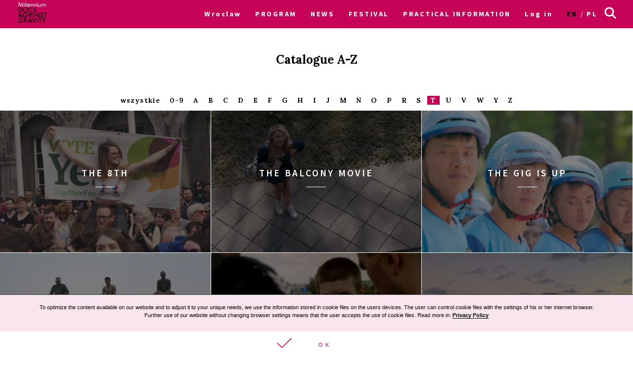

--- FILE ---
content_type: text/html; charset=UTF-8
request_url: https://archiwum2021.wkinach.mdag.pl/18/en/Wroclaw/movies/T
body_size: 18559
content:



<!DOCTYPE html>
<html lang="en-GB">
<head>
    <meta http-equiv="content-type" content="text/html; charset=UTF-8">
    <!-- ::::::::::::::::::::::::::::::::::::::::::::::::::::::::::::::::::::::::::::::::::::::::::::::::::::::: -->
    <meta name="web_author" content="Design by: Marta Lissowska, Underscores.me coded by dadmor@gmail.com and reorganized by GsiTeK">
    <!-- ::::::::::::::::::::::::::::::::::::::::::::::::::::::::::::::::::::::::::::::::::::::::::::::::::::::: -->
    <meta charset="UTF-8">
    <meta name="viewport" content="width=device-width, initial-scale=1">
    <meta name="google-site-verification" content="ckA5av-Wprfp6npbfppGxgo3YVsU69fSN6zoDZ9Twnw">
    <meta name="description" content="Festiwal Filmowy Millennium Docs Against Gravity to największy festiwal filmów dokumentalnych w Polsce, odbywający się w 6 miastach w tym samym czasie. 17. edycja odbędzie się w dn. 8-22 maja 2020 r."/>
    <link rel="profile" href="http://gmpg.org/xfn/11">

    <title>18. Festiwal Filmowy Millennium Docs Against Gravity –             Catalogue A-Z
    </title>

    <!-- Social Warfare v2.3.2 https://warfareplugins.com -->
    <style>@font-face {font-family: "sw-icon-font";src:url("http://docsag.pl/wp-content/plugins/social-warfare/fonts/sw-icon-font.eot?ver=2.3.2");src:url("http://docsag.pl/wp-content/plugins/social-warfare/fonts/sw-icon-font.eot?ver=2.3.2#iefix") format("embedded-opentype"),url("http://docsag.pl/wp-content/plugins/social-warfare/fonts/sw-icon-font.woff?ver=2.3.2") format("woff"), url("http://docsag.pl/wp-content/plugins/social-warfare/fonts/sw-icon-font.ttf?ver=2.3.2") format("truetype"),url("http://docsag.pl/wp-content/plugins/social-warfare/fonts/sw-icon-font.svg?ver=2.3.2#1445203416") format("svg");font-weight: normal;font-style: normal;}</style>
    <!-- Social Warfare v2.3.2 https://warfareplugins.com -->

    <link rel="dns-prefetch" href="http://s.w.org/">
    <link rel="stylesheet" id="under-world-style-css" href="/css/normalize.css" type="text/css" media="all">
        <style type="text/css">
        img.wp-smiley,
        img.emoji {
            display: inline !important;
            border: none !important;
            box-shadow: none !important;
            height: 1em !important;
            width: 1em !important;
            margin: 0 .07em !important;
            vertical-align: -0.1em !important;
            background: none !important;
            padding: 0 !important;
        }
    </style>
    <link rel="stylesheet" id="taxonomy-image-plugin-public-css" href="/css/style_003.css?v2" type="text/css" media="screen">
    <link rel="stylesheet" id="social_warfare-css" href="/css/style.css?v2" type="text/css" media="all">
    <link rel="stylesheet" id="under-world-style-css" href="/css/style_002.css?v2" type="text/css" media="all">
    <link rel="stylesheet" id="generated-style-css" href="/css/oldStyle.css?v2" type="text/css" media="all">
    <link rel="stylesheet" id="wppb_stylesheet-css" href="/css/style-front-end.css?v2" type="text/css" media="all">

    
            <meta property="og:site_name" content="18. Movies Festival Millennium Docs Against Gravity">
        <meta property="og:url" content="https%3A%2F%2Farchiwum2021.wkinach.mdag.pl%2F18%2Fen%2FWroclaw%2Fmovies%2FT">
        <meta property="og:title" content="18. Movies Festival Millennium Docs Against Gravity">
        <meta property="og:description" content="18. Movies Festival Millennium Docs Against Gravity">
        <meta property="og:type" content="article">
        <meta property="og:locale" content="en_GB">

        <meta property="og:image" content="https://archiwum2021.wkinach.mdag.pl/socialImage2021.png" />
        <meta property="og:image:width" content="1000" />
        <meta property="og:image:height" content="1000" />
        <meta name="twitter:image" content="https://archiwum2021.wkinach.mdag.pl/socialImage2021.png">
            
        <meta name="twitter:card" content="summary">
        <meta name="twitter:title" content="18. Movies Festival Millennium Docs Against Gravity">
        <meta name="twitter:description" content="18. Movies Festival Millennium Docs Against Gravity">
        <meta name="twitter:domain" content="https://archiwum2021.wkinach.mdag.pl">
    
    <style type="text/css">
        .recentcomments a{
            display:inline !important;
            padding:0 !important;
            margin:0 !important;
        }
    </style>

    <!--[if lte IE 10]>
    <style>
        #promo-slider{
            display:none;
        }
        .pre-f-1, .pre-f-2{
            float:left;
        }
        .home article{display:block; float:left; width:33.33%;}
    </style>
    <![endif]-->

    <!-- Global site tag (gtag.js) - Google Ads: 576942841 -->
    <script async src="https://www.googletagmanager.com/gtag/js?id=AW-576942841"></script>
    <script>
        window.dataLayer = window.dataLayer || [];
        function gtag(){dataLayer.push(arguments);}
        gtag('js', new Date());

        gtag('config', 'AW-576942841');
    </script>

    <!-- Event snippet for Kliknięcia w Oglądaj conversion page
In your html page, add the snippet and call gtag_report_conversion when someone clicks on the chosen link or button. -->
    <script>
        function gtag_report_conversion(url) {
            var callback = function () {
                if (typeof(url) != 'undefined') {
                    window.location = url;
                }
            };
            gtag('event', 'conversion', {
                'send_to': 'AW-576942841/ST30COiP3OABEPnljZMC',
                'event_callback': callback
            });
            return false;
        }
    </script>
<!-- Google Tag Manager -->
<script>(function(w,d,s,l,i){w[l]=w[l]||[];w[l].push({'gtm.start':
new Date().getTime(),event:'gtm.js'});var f=d.getElementsByTagName(s)[0],
j=d.createElement(s),dl=l!='dataLayer'?'&l='+l:'';j.async=true;j.src=
'https://www.googletagmanager.com/gtm.js?id='+i+dl;f.parentNode.insertBefore(j,f);
})(window,document,'script','dataLayer','GTM-MPMX22B');</script>
<!-- End Google Tag Manager -->
    </head>

<body class="page-template page page-template-movies-list page-template-movies-list-php">
<!-- Google Tag Manager (noscript) -->
<noscript><iframe src="https://www.googletagmanager.com/ns.html?id=GTM-MPMX22B"
height="0" width="0" style="display:none;visibility:hidden"></iframe></noscript>
<!-- End Google Tag Manager (noscript) -->

<div id="infoModal2" class="modal"><div class="modal-content" style="min-height:200px"><span class="infoClose2"><img src="/old/agravity/krzyzyk-popup.svg" width="20"></span><a id="modal-more2" class="more-btn" style="display:none">Pełny opis</a><div id="myModalContent2"></div></div></div>

    <div id="page" class="hfeed site">

        <header id="masthead" class="site-header" role="banner">
            <div class="site-logotype">




                <nav id="site-navigation" class="main-navigation " role="navigation" onmouseleave="menu_out();" style="">

                    <a href="/18/en/Wroclaw/homepage">
                        <img id="small-logo" class="small-logo" src="/img/logo%2520M%2520DAG%2520male.svg">
                    </a>


                    <button class="menu-toggle" aria-controls="primary-menu" aria-expanded="false"></button>


                    <div id="menu-core" class="menu-warszawa-en-container">
    <ul  class="menu nav-menu" aria-expanded="false">
        <li class="menu-item menu-item-type-custom menu-item-object-custom menu-item-home menu-item-has-children" aria-haspopup="true"><a href="/18/en/Wroclaw/homepage">Wroclaw</a>
                        <ul class="sub-menu">
                                <li class="menu-item menu-item-type-custom menu-item-object-custom menu-item-home"><a href="/18/en/warszawa/homepage">Warsaw</a></li>
                                <li class="menu-item menu-item-type-custom menu-item-object-custom menu-item-home"><a href="/18/en/Wroclaw/homepage">Wroclaw</a></li>
                                <li class="menu-item menu-item-type-custom menu-item-object-custom menu-item-home"><a href="/18/en/Gdynia/homepage">Gdynia</a></li>
                                <li class="menu-item menu-item-type-custom menu-item-object-custom menu-item-home"><a href="/18/en/Katowice/homepage">Katowice</a></li>
                                <li class="menu-item menu-item-type-custom menu-item-object-custom menu-item-home"><a href="/18/en/Poznan/homepage">Poznan</a></li>
                                <li class="menu-item menu-item-type-custom menu-item-object-custom menu-item-home"><a href="/18/en/Bydgoszcz/homepage">Bydgoszcz</a></li>
                                <li class="menu-item menu-item-type-custom menu-item-object-custom menu-item-home"><a href="/18/en/Lublin/homepage">Lublin</a></li>
                            </ul>
                    </li>

                        <li id="menu-item-1" class="menu-item-has-children menu-item menu-item-type-post_type menu-item-object-page current-menu-item page_item current_page_item"><a href="#">PROGRAM</a>
                                            <ul class="sub-menu">
                                                            <li id="menu-item-4911" class="menu-item menu-item-type-custom menu-item-object-custom"><a href="/18/en/Wroclaw/movies">Catalogue A-Z</a></li>
                                                            <li id="menu-item-4912" class="menu-item menu-item-type-custom menu-item-object-custom"><a href="/18/en/Wroclaw/calendar/show">Calendar</a></li>
                                                            <li id="menu-item-4913" class="menu-item menu-item-type-custom menu-item-object-custom"><a href="/18/en/Wroclaw/sections">Sections</a></li>
                                                            <li id="menu-item-4914" class="menu-item menu-item-type-custom menu-item-object-custom"><a href="/18/en/Wroclaw/contests">Competitions</a></li>
                                                            <li id="menu-item-4915" class="menu-item menu-item-type-custom menu-item-object-custom"><a href="/18/en/Wroclaw/EventCategories">Events</a></li>
                                                            <li id="menu-item-4916" class="menu-item menu-item-type-custom menu-item-object-custom"><a href="/18/en/Wroclaw/myProgram">My schedule</a></li>
                                                            <li id="menu-item-4917" class="menu-item menu-item-type-custom menu-item-object-custom"><a href="/18/en/Wroclaw/Guests">Guests</a></li>
                                                    </ul>
                                    </li>
                        <li id="menu-item-2" class=" menu-item menu-item-type-post_type menu-item-object-page current-menu-item page_item current_page_item"><a href="/18/en/Wroclaw/aktualnosci">NEWS</a>
                                    </li>
                        <li id="menu-item-3" class="menu-item-has-children menu-item menu-item-type-post_type menu-item-object-page current-menu-item page_item current_page_item"><a href="#">FESTIVAL</a>
                                            <ul class="sub-menu">
                                                            <li id="menu-item-221" class="menu-item menu-item-type-custom menu-item-object-custom"><a href="/18/en/Wroclaw/page/O-festiwalu-10">About the festival</a></li>
                                                            <li id="menu-item-222" class="menu-item menu-item-type-custom menu-item-object-custom"><a href="https://www.communication.mdag.pl/home">MDAG Communication</a></li>
                                                            <li id="menu-item-223" class="menu-item menu-item-type-custom menu-item-object-custom"><a href="/18/en/Wroclaw/page/Partnerzy-festiwalu-7">Partners of the festival</a></li>
                                                            <li id="menu-item-224" class="menu-item menu-item-type-custom menu-item-object-custom"><a href="/18/en/Wroclaw/page/Archiwum-1">Archive</a></li>
                                                    </ul>
                                    </li>
                        <li id="menu-item-4" class="menu-item-has-children menu-item menu-item-type-post_type menu-item-object-page current-menu-item page_item current_page_item"><a href="#">PRACTICAL INFORMATION</a>
                                            <ul class="sub-menu">
                                                            <li id="menu-item-141" class="menu-item menu-item-type-custom menu-item-object-custom"><a href="/18/en/Wroclaw/page/Bilety-i-informacje-9">Tickets and practical information</a></li>
                                                    </ul>
                                    </li>
        
        <li class="menu-item menu-item-type-custom menu-item-object-custom menu-item-home">
                            <a href="/18/en/Wroclaw/userAuth">Log in</a>
                    </li>

        <li class="lang-item lang-item-8 lang-item-en lang-item-first current-lang"><a hreflang="en-GB" href="/18/en/Wroclaw/movies" lang="en-GB">en</a></li>
        <li class="lang-item lang-item-11 lang-item-pl "><a hreflang="pl-PL" href="/18/pl/Wroclaw/movies" lang="pl-PL">pl</a></li>

    </ul>
</div>


<ul id="menu-s-ico">
    <li class="menu-item-has-children">
        <svg xmlns="http://www.w3.org/2000/svg" viewBox="0" style="">
            <path class="st0" d="M24.1,21.9l-6.4-6.4c1.1-1.6,1.8-3.5,1.8-5.6c0-5.2-4.3-9.5-9.5-9.5S0.5,4.8,0.5,10s4.3,9.5,9.5,9.5
									c2.1,0,4-0.7,5.6-1.8l6.4,6.4L24.1,21.9z M3.5,10c0-3.6,2.9-6.5,6.5-6.5s6.5,2.9,6.5,6.5s-2.9,6.5-6.5,6.5S3.5,13.6,3.5,10z"></path>
        </svg>
    </li>

    <form method="get" id="searchform" action="/18/en/Wroclaw/searchResult">
        <input style="" value="" name="searchString" type="text">
        <button type="submit" id="searchsubmit"><svg xmlns="http://www.w3.org/2000/svg" viewBox="0" style="">
                <path class="st0" d="M24.1,21.9l-6.4-6.4c1.1-1.6,1.8-3.5,1.8-5.6c0-5.2-4.3-9.5-9.5-9.5S0.5,4.8,0.5,10s4.3,9.5,9.5,9.5
									c2.1,0,4-0.7,5.6-1.8l6.4,6.4L24.1,21.9z M3.5,10c0-3.6,2.9-6.5,6.5-6.5s6.5,2.9,6.5,6.5s-2.9,6.5-6.5,6.5S3.5,13.6,3.5,10z"></path>
            </svg></button>
    </form>

</ul>


<script>
    var classname = document.getElementsByClassName("menu-item-has-children");
    if(window.innerWidth <= 640) {

        window.onload = function () {

            var arr = Array.from(document.getElementsByClassName("menu-item-has-children"));

            arr.forEach(
                function (elementParent) {
                    elementParent.childNodes.forEach(
                        function (element) {
                            if(element.classList == "sub-menu") {

                                var newElement = document.createElement('img');
                                newElement.className = 'mobileMenuArrow';
                                newElement.src = '/old/img/arrowDown.svg';
                                newElement.setAttribute("height", "10");
                                newElement.setAttribute("width", "20");
                                newElement.setAttribute("alt", ">");
                                elementParent.childNodes[0].appendChild(newElement);

                                console.log(elementParent.childNodes);

                            }
                        }
                    )
                }
            )

        }


        /*
         if (document.getElementsByClassName("menu-item-has-children").childNodes[1]) {
         classname.style.backgroundColor = 'black';
         }
         */

        console.log('640 init');

        for (var i = 0; i < classname.length; i++) {
            classname[i].addEventListener("click", function(event){

                if(event.target.tagName == "IMG") {
                    var target = event.target.parentNode;
                } else {
                    var target = event.target;
                }

                var sub = document.getElementsByClassName("sub-menu");
                for (i = 0; i < sub.length; i++) {
                    sub[i].style.display = "none";
                }

                if (target.getElementsByTagName("IMG")[0].datasrc != '1') {
                    target.getElementsByTagName("IMG")[0].src = '/old/img/arrowUp.svg';
                    target.parentNode.getElementsByClassName("sub-menu")[0].style.display = 'block';
                    target.getElementsByTagName("IMG")[0].datasrc = '1';
                } else {
                    target.getElementsByTagName("IMG")[0].src = '/old/img/arrowDown.svg';
                    target.parentNode.getElementsByClassName("sub-menu")[0].style.display = 'none';
                    target.getElementsByTagName("IMG")[0].datasrc = '0'
                }


                event.preventDefault();


                /*var sub =  this.getElementsByClassName("sub-menu");
                 sub[0].setAttribute(
                 "style", "display:block !important; opacity:1;");*/
            });
        }
    } else {
        var menu_out = function(){
            if (document.getElementById('content') != null) {
                document.getElementById('content').style['margin-top'] = '0px';
            }
            /*document.getElementById('small-logo').setAttribute(
             "style", "opacity:0;");*/

            if (document.getElementById('main-logo') != null) {
                document.getElementById('main-logo').style.opacity = '1';
            }
        }
        var myFunction = function() {
            var selects = document.getElementsByClassName("sub-menu");
            for(var i =0, il = selects.length;i<il;i++){

            }
            var sub =  this.getElementsByClassName("sub-menu");
            if (selects) {
                if (document.getElementById('content') != null && sub != null) {
                    document.getElementById('content').style['margin-top'] = sub[0].offsetHeight - 60 + "px";
                }
                /*document.getElementById('small-logo').setAttribute(
                 "style", "opacity:1;");*/
                if (document.getElementById('main-logo') != null) {
                    document.getElementById('main-logo').style.opacity = '0';
                }
            }else{
                console.log(document.getElementById('content').style['margin-top']);
            }
        };
        for (var i = 0; i < classname.length; i++) {
            classname[i].addEventListener('mouseover', myFunction, false);
        }
    }
</script>



                </nav><!-- #site-navigation -->




                <br>


            </div>
        </header><!-- #masthead -->


        
    <style>
        .az-title{
            text-align: center;
            font-weight: 700;
        }
        .section{
            margin-bottom:2em;
            width: 70%;
        }
        .section span a{
            padding:0 0.5em;
            text-decoration: none;
        }
        
        .section span a:hover,.section span.selected, .section span.selected a {
            color:#fff !important;
            background-color:#C70358;
            text-decoration: none;
        }
        
        .section2 span.selected:first-of-type, .section2 span.selected:first-of-type a {
        		background-color: #777777 !important;
        }
    </style>


    <div class="page-box-title">
                    Catalogue A-Z
            </div>

    <div class="section section2 sectionLetters">
        <span class=""><a href="/18/en/Wroclaw/movies/all">wszystkie</a></span>
                                                            <span class=""><a href="/18/en/Wroclaw/movies/numbers">0-9</a></span>
                                                <span class=""><a href="/18/en/Wroclaw/movies">A</a></span>
                                                <span class=""><a href="/18/en/Wroclaw/movies/B">B</a></span>
                                                <span class=""><a href="/18/en/Wroclaw/movies/C">C</a></span>
                                                <span class=""><a href="/18/en/Wroclaw/movies/D">D</a></span>
                                                <span class=""><a href="/18/en/Wroclaw/movies/E">E</a></span>
                                                <span class=""><a href="/18/en/Wroclaw/movies/F">F</a></span>
                                                <span class=""><a href="/18/en/Wroclaw/movies/G">G</a></span>
                                                <span class=""><a href="/18/en/Wroclaw/movies/H">H</a></span>
                                                <span class=""><a href="/18/en/Wroclaw/movies/I">I</a></span>
                                                <span class=""><a href="/18/en/Wroclaw/movies/J">J</a></span>
                                                <span class=""><a href="/18/en/Wroclaw/movies/M">M</a></span>
                                                <span class=""><a href="/18/en/Wroclaw/movies/N">N</a></span>
                                                <span class=""><a href="/18/en/Wroclaw/movies/O">O</a></span>
                                                <span class=""><a href="/18/en/Wroclaw/movies/P">P</a></span>
                                                <span class=""><a href="/18/en/Wroclaw/movies/R">R</a></span>
                                                <span class=""><a href="/18/en/Wroclaw/movies/S">S</a></span>
                                                <span class="selected "><a href="/18/en/Wroclaw/movies/T">T</a></span>
                                                <span class=""><a href="/18/en/Wroclaw/movies/U">U</a></span>
                                                <span class=""><a href="/18/en/Wroclaw/movies/V">V</a></span>
                                                <span class=""><a href="/18/en/Wroclaw/movies/W">W</a></span>
                                                <span class=""><a href="/18/en/Wroclaw/movies/Y">Y</a></span>
                                                <span class=""><a href="/18/en/Wroclaw/movies/Z">Z</a></span>
                        </div>

    <div id="primary" class="content-area">
        <main id="main" class="site-main" role="main">



                            <a class="std-box" href="/18/en/Wroclaw/movie/Osma-poprawka" style="background-image:url('/uploads/movies/thumbs/Osma-poprawka6118efcc69e79.jpeg')">
                    <div class="mask"></div>
                    <div style="z-index:10">
                        <div class="box-entry-title">The 8th</div>
                        <div class="decorator-line"></div>
                        <div class="box-description">
                            <div class="entry-movie-box-description"></div>
                        </div>
                    </div>
                </a>
                            <a class="std-box" href="/18/en/Wroclaw/movie/Film-balkonowy" style="background-image:url('/uploads/movies/thumbs/Film-balkonowy610fee7de9b9f.jpeg')">
                    <div class="mask"></div>
                    <div style="z-index:10">
                        <div class="box-entry-title">The Balcony Movie</div>
                        <div class="decorator-line"></div>
                        <div class="box-description">
                            <div class="entry-movie-box-description"></div>
                        </div>
                    </div>
                </a>
                            <a class="std-box" href="/18/en/Wroclaw/movie/Jest-fucha%2521" style="background-image:url('/uploads/movies/thumbs/Jest-fucha216110153112aae.jpeg')">
                    <div class="mask"></div>
                    <div style="z-index:10">
                        <div class="box-entry-title">The Gig Is Up</div>
                        <div class="decorator-line"></div>
                        <div class="box-description">
                            <div class="entry-movie-box-description"></div>
                        </div>
                    </div>
                </a>
                            <a class="std-box" href="/18/en/Wroclaw/movie/Wyprawa-na-trzeci-biegun---dwubiegunowy-musical-ze" style="background-image:url('/uploads/movies/thumbs/Wyprawa-na-trzeci-biegun---dwubiegunowy-musical-ze612ccda9035af.jpeg')">
                    <div class="mask"></div>
                    <div style="z-index:10">
                        <div class="box-entry-title">The Hero&#039;s Journey to the Third Pole - a Bipolar Musical Documentary with Elephants</div>
                        <div class="decorator-line"></div>
                        <div class="box-description">
                            <div class="entry-movie-box-description"></div>
                        </div>
                    </div>
                </a>
                            <a class="std-box" href="/18/en/Wroclaw/movie/Ostatnie-pokolenie" style="background-image:url('/uploads/movies/thumbs/Ostatnie-pokolenie6118fd94ef138.jpeg')">
                    <div class="mask"></div>
                    <div style="z-index:10">
                        <div class="box-entry-title">The Last Generation</div>
                        <div class="decorator-line"></div>
                        <div class="box-description">
                            <div class="entry-movie-box-description"></div>
                        </div>
                    </div>
                </a>
                            <a class="std-box" href="/18/en/Wroclaw/movie/Elegia-dla" style="background-image:url('/uploads/movies/thumbs/Elegia-dla610fb3651916b.jpeg')">
                    <div class="mask"></div>
                    <div style="z-index:10">
                        <div class="box-entry-title">The Magnitude of All Things</div>
                        <div class="decorator-line"></div>
                        <div class="box-description">
                            <div class="entry-movie-box-description"></div>
                        </div>
                    </div>
                </a>
                            <a class="std-box" href="/18/en/Wroclaw/movie/Mit-Hitlera" style="background-image:url('/uploads/movies/thumbs/Mit-Hitlera61168fa7c0480.jpeg')">
                    <div class="mask"></div>
                    <div style="z-index:10">
                        <div class="box-entry-title">The Meaning of Hitler</div>
                        <div class="decorator-line"></div>
                        <div class="box-description">
                            <div class="entry-movie-box-description"></div>
                        </div>
                    </div>
                </a>
                            <a class="std-box" href="/18/en/Wroclaw/movie/Sledztwo-w-domu-spokojnej" style="background-image:url('/uploads/movies/thumbs/Sledztwo-w-domu-spokojnej6120ee2c8dab2.jpeg')">
                    <div class="mask"></div>
                    <div style="z-index:10">
                        <div class="box-entry-title">The Mole Agent</div>
                        <div class="decorator-line"></div>
                        <div class="box-description">
                            <div class="entry-movie-box-description"></div>
                        </div>
                    </div>
                </a>
                            <a class="std-box" href="/18/en/Wroclaw/movie/Najpiekniejszy-chlopiec-na" style="background-image:url('/uploads/movies/thumbs/Najpiekniejszy-chlopiec-na6116a1a302506.jpeg')">
                    <div class="mask"></div>
                    <div style="z-index:10">
                        <div class="box-entry-title">The Most Beautiful Boy in the World</div>
                        <div class="decorator-line"></div>
                        <div class="box-description">
                            <div class="entry-movie-box-description"></div>
                        </div>
                    </div>
                </a>
                            <a class="std-box" href="/18/en/Wroclaw/movie/Tajemnicze-znikniecie-DB" style="background-image:url('/uploads/movies/thumbs/Tajemnicze-znikniecie-DB61250658e6103.jpeg')">
                    <div class="mask"></div>
                    <div style="z-index:10">
                        <div class="box-entry-title">The Mystery of DB Cooper</div>
                        <div class="decorator-line"></div>
                        <div class="box-description">
                            <div class="entry-movie-box-description"></div>
                        </div>
                    </div>
                </a>
                            <a class="std-box" href="/18/en/Wroclaw/movie/Nowa-korporacja" style="background-image:url('/uploads/movies/thumbs/Nowa-korporacja6118e2d6492df.jpeg')">
                    <div class="mask"></div>
                    <div style="z-index:10">
                        <div class="box-entry-title">The New Corporation: The Unfortunately Necessary Sequel</div>
                        <div class="decorator-line"></div>
                        <div class="box-description">
                            <div class="entry-movie-box-description"></div>
                        </div>
                    </div>
                </a>
                            <a class="std-box" href="/18/en/Wroclaw/movie/Szkolny-ogrodek" style="background-image:url('/uploads/movies/thumbs/Szkolny-ogrodek6125058b90302.jpeg')">
                    <div class="mask"></div>
                    <div style="z-index:10">
                        <div class="box-entry-title">The Schoolgarden</div>
                        <div class="decorator-line"></div>
                        <div class="box-description">
                            <div class="entry-movie-box-description"></div>
                        </div>
                    </div>
                </a>
                            <a class="std-box" href="/18/en/Wroclaw/movie/Jeszcze-nie" style="background-image:url('/uploads/movies/thumbs/Jeszcze-nie611240e7d8051.jpeg')">
                    <div class="mask"></div>
                    <div style="z-index:10">
                        <div class="box-entry-title">Things We Dare Not Do</div>
                        <div class="decorator-line"></div>
                        <div class="box-description">
                            <div class="entry-movie-box-description"></div>
                        </div>
                    </div>
                </a>
                            <a class="std-box" href="/18/en/Wroclaw/movie/Ten-deszcz-nigdy-nie" style="background-image:url('/uploads/movies/thumbs/Ten-deszcz-nigdy-nie61250964879cf.jpeg')">
                    <div class="mask"></div>
                    <div style="z-index:10">
                        <div class="box-entry-title">This Rain Will Never Stop</div>
                        <div class="decorator-line"></div>
                        <div class="box-description">
                            <div class="entry-movie-box-description"></div>
                        </div>
                    </div>
                </a>
                            <a class="std-box" href="/18/en/Wroclaw/movie/TOOMANYKICKS" style="background-image:url('/uploads/movies/thumbs/TOOMANYKICKS61250f35f0c46.jpeg')">
                    <div class="mask"></div>
                    <div style="z-index:10">
                        <div class="box-entry-title">TOOMANYKICKS</div>
                        <div class="decorator-line"></div>
                        <div class="box-description">
                            <div class="entry-movie-box-description"></div>
                        </div>
                    </div>
                </a>
            

        </main>
    </div>
    
    
    <div class="cal_footer">
        <a href="/18/en/Wroclaw/calendar/show/2021-09-12" class="cal_footer_buttons">
                            <img src="/old/agravity/left-small-OFF.svg"> 12 September
                    </a>
        <div class="cal_footer_info" style="flex: 9">
            <h2>
                                    Monday 13 September
                            </h2>
        </div>
        <a href="/18/en/Wroclaw/calendar/show/2021-09-14" class="cal_footer_buttons">
                            14 September<img src="/old/agravity/right-small-OFF.svg">
                    </a>
    </div>



    <div class="cal_table" style="position:relative">
        <div class="cal_table_margin"></div>
        <div class="cal_table_body" style="flex:9">






            <div class="events-calendar-wrapper">

                
                    <div class="events-calendar" style="background-color:#00d4c1">
                        <div id="5053" class="like_off" onclick="run_like(this);">
	                  <span class="loveMeContainer" aria-label="">
	                  <svg xmlns="http://www.w3.org/2000/svg">
	                    <use xlink:href="#loveMe"></use>
	                  </svg>
	                  </span>

                        </div>
                        <div class="events-calendar-title-column">
                            <div>
                                20:00
                            </div>

                            <div>
                                Dolnośląskie Centrum Filmowe, sala Warszawa                            </div>
                            <div onclick="run_info('5053');" class="cal_event_title">


                                                                    <a class="term-flag" href="#" style="background-color:#6488ff">
                                        Parties &amp; concerts                                    </a>

                                

                                                                    “Out of love for cinema”. Film music concert                                                                                            </div>
                        </div>

                        <div class="ticket">
                                                    </div>

                    </div>

                
            </div>




            <svg xmlns="http://www.w3.org/2000/svg" version="1.1" style="display:none">
                <path id="loveMe" d="M26,8.6C26,5,23.1,2,19.5,2c-2.3,0-4.3,1.3-5.5,3.1C12.9,3.3,10.9,2,8.5,2C4.9,2,2,5,2,8.6c0,2,1,3.8,2.2,5
				s9.2,9.5,9.2,9.5c0.2,0.2,0.4,0.3,0.5,0.3c0.2,0,0.5-0.1,0.6-0.3c0,0,7.8-8.3,9-9.5C24.9,12.4,26,10.6,26,8.6L26,8.6z"></path>

            </svg>
        </div><div class="cal_table_margin"></div></div><div id="myModal" class="modal"><div class="modal-content" style="min-height:200px"><span class="close"><img src="/old/agravity/krzyzyk-popup.svg" width="20"></span><a id="modal-more" class="more-btn" style="display:none">Pełny opis</a><div id="myModalContent"></div></div></div>



    <div class="cal_more"><a href="/18/en/Wroclaw/calendar/show">Zobacz cały kalendarz</a></div>



<style>
    .cal_days{
        position:relative;

        display: -webkit-box;
        display: -webkit-flex;
        display: -ms-flexbox;
        display: -o-flex;
        display: flex;

        justify-content:space-around;
        -webkit-justify-content:space-around;
        -ms-justify-content:space-around;

        -ms-flex-direction: row;

        width:100%;
    }
    a.cal_days_cell{

        display: inline-block;
        position:relative;
        padding:1em;
        outline:1px solid #fff;
        background-color: #666;

        -webkit-box-flex: 1;
        -webkit-flex: 1;
        -ms-flex: 1;
        flex: 1;

        text-align: center;
        color:#fff;
        font-size:0.75em;

    }
    a.cal_days_cell span{
        font-size:2em;
    }
    a.cal_days_cell:hover, .cal_footer_buttons:hover{
        background-color: #c70358 !important;
    }
</style>
<style>
    .cal_footer{
        display:flex;
        justify-content:space-around;
    }

    a.cal_footer_buttons{
        flex:2;
        background-color: #666;
        outline:1px solid #fff;
        text-align: center;
        color:#fff;
        line-height: 4em;
    }
    .cal_footer_info{
        background-color: #C70358;
        outline:1px solid #fff;
        color:#fff;
        text-align: center;
    }
</style>

<style>
    .terms{
        display:flex;
        display: -webkit-flex;
        display: -ms-flexbox;

        justify-content:space-around;
        -webkit-justify-content:space-around;
        -ms-justify-content:space-around;

        margin: 2rem 1%;
        margin-top: 2rem;
        flex-wrap: wrap;
        text-transform: uppercase;



        flex-wrap: nowrap;
        overflow-x: auto;
        -webkit-overflow-scrolling: touch;
        -ms-overflow-style: -ms-autohiding-scrollbar;
    }
    .terms2{
        display:flex;
        display: -webkit-flex;
        display: -ms-flexbox;

        margin: 2rem 1%;
        margin-top: 2rem;

        flex-wrap: wrap;

        text-transform: uppercase;
        font-size: 0.8em;

        font-weight: bold;

    }
    .terms2 > *{
        margin:0 1em;
    }

    .off > *{
        color:#ccc !important;
    }

    .terms > *{
        margin: 1rem;
        border-bottom: 3px solid orange;
        text-align: center;

        font-weight: bold;
        font-size:1.1rem;
    }
    .terms > *:first-child{
        margin-left:0;
        background-color: #b4b4b4;
        outline: 3px solid #b4b4b4;
        padding: 0 0.5em;
    }
    .terms > *:last-child{
        margin-right:0;
    }

    @media screen and (max-width: 37.5em){
        .terms{
            width:100vw;
            margin:0;
        }
    }
</style>

<style>
    .events-calendar-wrapper{
        margin:1%;
        width:98%;
    }
    .events-calendar:nth-child(even) {
        background-color:#eee !important;
    }
    .events-calendar:nth-child(even) svg{
        fill:#eee;
    }
    .events-calendar:hover{
        background-color: #C70358 !important;
        color:#fff;
        cursor:pointer;
    }
    .events-calendar:hover > .ticket a{
        color:#fff;
        border-color:#fff;
    }
    .events-calendar{
        padding:0.5rem;
    }
    .events-calendar, .events-calendar-title-column{
        display: flex;
        display: -webkit-flex;
        display: -ms-flexbox;
        flex-wrap: nowrap;
    }
    .events-calendar-title-column{
        flex-wrap: wrap;
    }
    .events-calendar > div:nth-child(1){
        -webkit-flex: 0 0 3%;
        -ms-flex: 0 0 3%;
        flex:0 0 3%;

        padding: 3px 8px;
    }
    .events-calendar > div:nth-child(2){
        -webkit-flex: 0 0 84%;
        -ms-flex: 0 0 84%;
        flex:0 0 84%;
    }
    .events-calendar > div:nth-child(3){
        -webkit-flex: 0 0 13%;
        -ms-flex: 0 0 13%;
        flex:0 0 13%;
        padding:3px;
    }
    .events-calendar-title-column > div:nth-child(1){
        -webkit-flex: 0 0 7%;
        -ms-flex: 0 0 7%;
        flex:0 0 7%;
        padding:3px;
    }
    .events-calendar-title-column > div:nth-child(2){
        -webkit-flex: 0 0 16%;
        -ms-flex: 0 0 16%;
        flex:0 0 16%;
        padding:3px;
    }
    .events-calendar-title-column > div:nth-child(3){
        -webkit-flex: 0 0 77%;
        -ms-flex: 0 0 77%;
        flex:0 0 77%;
        padding:3px;
    }

    .like_off svg{
        width: 27px;
        height: 27px;
        stroke: #C70358;
        fill:#fff;
        vertical-align: -5px;
    }
    .like_on svg{
        width: 27px;
        height: 27px;
        stroke: #fff;
        fill: #C70358 !important;
        vertical-align: -5px;
    }
    .term-flag{
        font-size: 0.9rem;
        text-transform: uppercase;
        line-height: 1.1em;
        display: inline-block;
        padding: 2px 0.5em;
        vertical-align: 2px;
        margin: 4px;
        font-weight: normal;
    }
    .ticket{
        width:6em;
        text-align: right;
    }
    @media screen and (max-width: 640px){
        .ticket{
            text-align: left;
        }

    }

    .ticket a{
        color:#C70358;
        border:1px solid #C70358;
        padding:0.2em;
        text-transform: uppercase;
        margin:0.2em;
        font-weight: bold;
        font-size:0.9em;
    }

    .like_off [aria-label]::before {
        content: 'Dodaj do Mojego programu';
    }

    .like_on [aria-label]::before {
        content: 'Usuń z Mojego programu';
    }

    [aria-label]
    {
        position: relative;
    }
    [aria-label]::before
    {
        content: attr(aria-label);
        opacity: 0;
        visibility: hidden;
        position: absolute;
        top: 120%;
        left: 0;
        background-color: #fff;
        color: #000;
        font-size: 0.5em;
        min-width: 100px;
        text-align: center;
        padding: 3px;
        border: 1px #000 solid;
        transition: .5s ease-in-out;
        transition-property: opacity, visibility;
        z-index: 999;
    }
    [aria-label]:hover::before
    {
        opacity: 1;
        visibility: visible;
    }

    @media screen and (max-width: 1000px){
        .events-calendar{
            border-bottom:1px solid #ccc;
        }
        .events-calendar > div:nth-child(2){
            -webkit-flex: 0 0 80%;
            -ms-flex: 0 0 80%;
            flex:0 0 80%;
        }
        .events-calendar > div:nth-child(3){
            -webkit-flex: 0 0 17%;
            -ms-flex: 0 0 17%;
            flex:0 0 17%;
            padding:3px;
        }
        .events-calendar-title-column > div:nth-child(1){
            -webkit-flex: 0 0 7%;
            -ms-flex: 0 0 7%;
            flex:0 0 7%;
        }
        .events-calendar-title-column > div:nth-child(2){
            -webkit-flex: 0 0 93%;
            -ms-flex: 0 0 93%;
            flex:0 0 93%;
        }
        .events-calendar-title-column > div:nth-child(3){
            -webkit-flex: 0 0 100%;
            -ms-flex: 0 0 100%;
            flex:0 0 100%;

        }
    }

    @media screen and (min-width: 800px){
        .events-calendar{
            background-color: #fff !important;
        }
    }

    @media screen and (max-width: 800px){
        .events-calendar-title-column > div:nth-child(1){
            -webkit-flex: 0 0 15%;
            -ms-flex: 0 0 15%;
            flex:0 0 15%;

        }
        .events-calendar-title-column > div:nth-child(2){
            -webkit-flex: 0 0 80%;
            -ms-flex: 0 0 80%;
            flex:0 0 80%;
        }
        .term-flag{
            display:none;
        }
        .events-calendar > div:nth-child(2){
            -webkit-flex: 0 0 62%;
            -ms-flex: 0 0 62%;
            flex:0 0 62%;
        }
        .events-calendar > div:nth-child(3){
            -webkit-flex: 0 0 30%;
            -ms-flex: 0 0 30%;
            flex:0 0 30%;
            padding:3px;
        }
        .events-calendar-title-column > div:nth-child(3){
            -webkit-flex: 0 0 145%;
            -ms-flex: 0 0 145%;
            flex:0 0 145%;
        }
        .events-calendar{
            border-bottom:1px solid #000;
        }

    }
</style>


<style>

    /* MODAL */
    /* The Modal (background) */
    .modal {
        display: none; /* Hidden by default */
        position: fixed; /* Stay in place */
        z-index: 100; /* Sit on top */
        left: 0;
        top: 0;
        width: 100%; /* Full width */
        height: 100%; /* Full height */
        overflow: auto; /* Enable scroll if needed */
        background-color: rgb(0,0,0); /* Fallback color */
        background-color: rgba(0,0,0,0.4); /* Black w/ opacity */
    }
    .modal-title{
        text-transform: uppercase;
        font-weight:bold;
        font-size: 1.2em;
    }
    .modal-title-ang{
        font-style: italic;
        font-family: 'Lora', sans-serif;
        margin: 0;
    }
    .modal-movie-meta{
        letter-spacing: 0.1em;
        margin: 5px 0;
        font-family: 'Lora', sans-serif;
    }
    .modal-content-desc{
        font-family: 'Lora', sans-serif;
    }
    /* Modal Content/Box */
    .modal-content {
        font-size: 0.75em;
        font-family: "Source Sans Pro",sans-serif;
        background-color: #fefefe;
        margin: 10% auto; /* 15% from the top and centered */
        padding: 20px;
        border: 1px solid #888;
        width: 50%; /* Could be more or less, depending on screen size */
    }

    /* The Close Button */
    .close {
        color: #aaa;
        float: right;
        font-size: 24px;
        font-weight: bold;
        line-height: 15px;
        margin: 0.5em;
    }

    .more-btn{
        /*color: #C70358;*/
        border: 1px solid #C70358;
        padding: 0.2em;
        text-transform: uppercase;
        margin: 0.2em;
        font-weight: bold;
        font-size: 1.2em;
        float: right;
        margin-right: 3em;
    }
    .more-btn:hover{
        color: #fff;
        background-color:#C70358
    }

    .close:hover,
    .close:focus {
        color: black;
        text-decoration: none;
        cursor: pointer;
    }
    .pth{
        border-bottom:1px solid #000;
    }
    @media screen and (max-width: 800px){
        .modal-content {
            width: 90%;
            font-size: 1.1em;
        }

        #myModalContent .ticket{
            flex: 1.4 !important;
            text-align: right;
        }
        .projections_table > div:nth-child(1){
            flex: 1.8 !important;
        }
        .projections_table > div:nth-child(2){
            flex: 1.2 !important;
        }

        #myModal{
            margin-top:6em;
        }
        .pth:nth-child(1){
            flex: 1.8 !important;
        }
        .pth:nth-child(2){
            flex: 1.2 !important;
        }
        .pth:nth-child(4){
            flex: 1.4 !important;
        }
        .cal_days{
            display:none;
        }
        #promo-slider .promo-left,
        #promo-slider .promo-right
        {
            display:none !important;
        }
        .promo-center{
            width:100% !important;
            flex: 0 0 100%;
        }
    }
</style>

<script>
    var modal = document.getElementById('myModal');
    var close = document.getElementsByClassName("close")[0];

    var loadJSON = function (callback, file) {
        var xobj = new XMLHttpRequest();
        xobj.overrideMimeType("application/json");
        xobj.open('GET', file, true);
        xobj.onreadystatechange = function () {
            if (xobj.readyState == 4 && xobj.status == "200") {
                callback(xobj.responseText);
            }
            if(xobj.readyState == 4 && xobj.status == "403") {
                var msg = JSON.parse(xobj.responseText);
            }
        };
        xobj.send(null);
    }

    var run_like = function(_t){
        document.getElementById('modal-more').style.display = 'none';

        var content = document.getElementById('myModalContent');
        content.innerHTML = '';
        var _id = _t.id;
        loadJSON( function(response) {
            var res = JSON.parse(response);
            //console.log(res);
            if (res['is_user_logged_in'] !== 'true') {
                modal.style.display = "block";
            }
            content.innerHTML = res['msg'];
            var svg = document.getElementById(_id);
            if(res.add == 'true'){
                svg.classList.add("like_on");
                svg.classList.remove("like_off");
            } else if(res.add == 'false') {
                svg.classList.add("like_off");
                svg.classList.remove("like_on");
            }
        }, '/18/en/Wroclaw/ajax/runLike?id='+_id);
    }

    var run_info = function(_id){
        modal.style.display = "block";
        var content = document.getElementById('myModalContent');
        content.innerHTML = '';
        document.getElementById('modal-more').style.display = 'none';

        console.log(_id);
        loadJSON( function(response) {
            var res = JSON.parse(response);
            //console.log(res);
            document.getElementById('modal-more').href = res['url'];
            document.getElementById('modal-more').style.display = 'block';
            content.innerHTML = res['msg'];
        }, window.location.origin + '/18/en/Wroclaw/calendar/getProjectionInfo/'+_id);
    }

    var buy_ticket = function(_t){
        modal.style.display = "block";
        document.getElementById('myModalContent').innerHTML = '';
    }

    close.onclick = function() {
        modal.style.display = "none";
    }
</script>













<style>
    * {
        box-sizing: border-box;
    }
    .cal_table{
        display:flex;
        justify-content:space-around;
        font-family: "Source Sans Pro",sans-serif;
        margin-bottom:3em;
    }
    .cal_table_body{
        font-size: 1.2rem;
    }
    .cal_table_margin{
        background-color: #eee;
        flex:2;
    }
    .cal_event_title{
        font-weight: 700;
        text-transform: uppercase;
    }
    @media screen and (max-width: 1000px){
        .cal_table_margin{
            display:none;
        }

    }

    @media screen and (max-width: 640px){
        a.cal_footer_buttons {
            font-size: 4em !important;
            line-height: 3.5em !important;
        }
    }

</style>

    <style>
        * {
            box-sizing: border-box;
        }
        .cal_footer{

        }
        .cal_table{
            display:flex;
            justify-content:space-around;
            font-family: "Source Sans Pro",sans-serif;
            position:relative;
        }
        .cal_table_body{
            font-size: 1.2rem;
            overflow-y: scroll;
            height:20.6em;
        }
        .cal_table_margin{
            background-color: #eee;
            flex:2;
        }
        .cal_event_title{
            font-weight: 700;
            text-transform: uppercase;
        }
        .cal_more{
            text-align: center;
            font-family: "Source Sans Pro",sans-serif;
            margin:1em;
            letter-spacing: 0.2em;
        }
        .cal_more a{
            color:#C70358;
            border:1px solid #C70358;
            padding:0.5em;
            text-transform: uppercase;
            margin:0.2em;
            font-weight: bold;
            font-size:0.9em;
        }
        .cal_more a:hover{
            color:#fff;
            background-color:#C70358;

        }
        @media screen and (max-width: 1000px){
            .cal_table_margin{
                display:none;
            }

        }


        .cal_more {
            text-align: center;
            font-family: "Source Sans Pro",sans-serif;
            margin: 1em;
            letter-spacing: 0.2em;
        }

        .cal_more a {
            color: #C70358;
            border: 1px solid #C70358;
            padding: 0.5em;
            text-transform: uppercase;
            margin: 0.2em;
            font-weight: bold;
            font-size: 0.9em;
        }

        .cal_table_margin {
            font-size: calc(1.5vw) !important;
        }



    </style>





        <div class="fbox">
            <a href="/18/en/Wroclaw/sections" class="std-box" style="background-image:url('/old/agravity/sekcje-foto_jpg_2.jpg');">
                <div class="mask"></div>
                <div style="z-index:10">
                    <div class="entry-title">Sections</div>
                </div>
            </a>
            <a href="/18/en/Wroclaw/contests" class="std-box" style="background-image:url('/old/agravity/boks-konkursy.png');">
                <div class="mask"></div>
                <div style="z-index:10">
                    <div class="entry-title">Contests</div>
                </div>
            </a>
            <a href="/18/en/Wroclaw/Events" class="std-box" style="background-image:url('/old/agravity/boks-wydarzenia.png');">
                <div class="mask"></div>
                <div style="z-index:10">
                    <div class="entry-title">Events</div>
                </div>
            </a>
        </div>

    <style>
        #primary {
            margin-bottom: 4em;
        }

        .sectionLetters a {
            margin-top: 0.8em;
            display: inline-block;
        }
    </style>




        <div class="section"> &nbsp; </div>
        
        <div id="prefooter">
            <a href="http://www.againstgravity.pl/sklep" class="pre-f-1" style="background-image:url('/old/agravity/DOC-SHOP.png'); background-size:cover;">
                <div class="doc-shop"></div>
                <div style="z-index:10">
                    <div class="entry-title">Doc shop</div>
                    <div class="decorator-line"></div>
                    <div class="box-description">Buy our films on DVD</div>
                </div>
            </a>
            <div class="pre-f-1">
                <div class="entry-title">NEWSLETTER</div>
                <div class="decorator-line"></div>
                <div class="box-description">Sign up and stay up to date</div>

                <form name="appbundle_newsletter_form" method="post" class="newsletterForm">
<input type="email" id="appbundle_newsletter_form_email" name="appbundle_newsletter_form[email]" required="required" class="email form-control" placeholder="Adres e-mail" />
<br>
<input src="/img/strzalka%252040%2520px%2520biala.svg" name="image" type="image">
<input type="hidden" id="appbundle_newsletter_form__token" name="appbundle_newsletter_form[_token]" value="bNrD6sY2MQkl1NwpSg7MNZE6A5hNVb4kq_QxbnPKuLM" /></form>

<script>
    var modal2 = document.getElementById('infoModal2');
    var content2 = document.getElementById('myModalContent2');
    var close2 = document.getElementsByClassName("infoClose2")[0];

    

    close2.onclick = function() {
        modal2.style.display = "none";
    }
</script>



            </div>
            <div class="pre-f-2">
                <a class="pre-f-2-2 box-description" target="_blank" href="https://www.youtube.com/MillenniumDocsAgainstGravityFilmFestival">
                    <img style="width:auto; height:80%" src="/img/youtuba%252063x44px.svg">
                    <div class="sub">YouTube</div>
                    <div></div>
                </a>
                <div class="pre-f-2-3">
                    <a class="pre-f-2-3-1 box-description" target="_blank" href="https://www.instagram.com/millenniumdocsagainstgravity/">
                        <img style="width:auto; height:80%" src="/img/instagram%252044px.svg">
                        <div class="sub">Instagram</div>
                    </a>
                    <a class="pre-f-2-3-1 box-description" target="_blank" href="https://www.facebook.com/MillenniumDocsAgainstGravity/">
                        <img style="width:auto; height:80%" src="/img/fb%252044px.svg">
                        <div class="sub">Facebook</div>
                    </a>
                    <a class="pre-f-2-3-1 box-description" target="_blank" href="https://twitter.com/againstxgravity">
                        <img style="width:auto; height:80%" src="/img/twitter%252044px.svg">
                        <div class="sub">Twitter</div>
                    </a>
                </div>
            </div>
        </div>

        <footer id="colophon" class="site-footer" role="contentinfo" style="background-color: #fff; color: #000;">
            <div class="site-info1">
                <a href="http://againstgravity.pl/">

                    <svg version="1.1" id="Layer_1" xmlns="http://www.w3.org/2000/svg" xlink="http://www.w3.org/1999/xlink" x="0px" y="0px" width="60" height="100" viewBox="34.087 -20 527.105 881.891" enable-background="new 34.087 -20 527.105 881.891" xml:space="preserve">
                    <g>
                        <rect x="54.087" fill="#FFFFFF" stroke="#FFFFFF" stroke-width="40" stroke-miterlimit="10" width="487.105" height="841.891"></rect>
                        <g>
                            <path fill="#009FE3" d="M85.483,29.662v411.411c0,0,59.516,116.143,212.254,116.143s212.446-116.143,212.446-116.143V29.662
                                H85.483z"></path>
                            <path d="M509.99,588.032H85.483v-85.71c0,0,57.204,64.908,212.254,64.908c155.049,0,212.446-64.908,212.446-64.908v85.71H509.99z"></path>
                            <path fill="#FFFFFF" d="M297.737,84.94c59.708,0,108.245,48.344,108.245,108.246c0,94.378-108.245,245.19-108.245,335.523
                                c0-90.333-108.246-241.145-108.246-335.523C189.683,133.285,238.028,84.94,297.737,84.94z"></path>
                            <path fill="#83D0F5" d="M297.929,108.631c49.308,0,89.178,42.374,89.178,94.571c0,82.436-89.178,214.18-89.178,292.957
                                c0-78.776-89.178-210.713-89.178-292.957C208.751,151.005,248.621,108.631,297.929,108.631z"></path>
                            <path fill="#FFFFFF" d="M298.507,161.598c46.996-6.548,87.443,25.81,87.443,76.658c0,75.31-88.021,181.244-88.021,267.533
                                c0-80.703-63.753-182.785-63.753-257.902C234.368,197.423,265.764,166.221,298.507,161.598z"></path>
                            <path fill="#FFFFFF" d="M388.647,235.752c0,41.988-33.898,75.888-75.887,75.888s-75.888-33.899-75.888-75.888
                                c0-41.989,34.092-75.888,75.888-75.888S388.647,193.764,388.647,235.752z"></path>
                            <g>
                                <path d="M122.656,699.745l-2.504-22.535h-13.482l-2.504,22.535h-21.38l13.676-91.488h34.092l14.06,91.488H122.656z
                                     M113.603,618.657l-5.008,43.145h9.631L113.603,618.657z"></path>
                                <path d="M204.322,695.315c-5.008,5.393-11.941,5.393-22.343,5.393c-10.593,0-17.72,0-22.728-5.393
                                    c-4.43-4.815-4.815-11.171-4.815-20.417v-42.373c0-9.053,0.386-15.409,4.815-20.225c4.623-5.008,11.749-5.585,22.728-5.585
                                    c10.786,0,17.72,0.577,22.15,5.585c4.237,4.623,4.622,11.172,4.622,20.225v4.814h-20.224v-7.704c0-5.393-1.349-6.549-6.356-6.549
                                    s-6.355,1.156-6.355,6.549v48.152c0,5.2,1.348,6.356,6.355,6.356s6.356-1.156,6.356-6.356v-11.749h-6.163v-16.372h26.58v25.039
                                    C209.137,684.145,208.751,690.5,204.322,695.315z"></path>
                                <path d="M256.518,699.745l-2.504-22.535h-13.482l-2.504,22.535h-21.572l13.676-91.488h34.092l14.061,91.488H256.518z
                                     M247.273,618.657l-5.008,43.145h9.631L247.273,618.657z"></path>
                                <path d="M288.491,699.745v-91.488h21.379v91.488H288.491z"></path>
                                <path d="M361.104,699.745l-16.757-74.347l1.349,74.347h-19.261v-91.488h30.047l16.564,72.228l-1.156-72.228h19.262v91.488
                                    H361.104z"></path>
                                <path d="M432.369,700.708h-5.586c-18.104,0-23.69-5.2-23.69-21.765v-10.016h19.646v8.86c0,5.008,1.733,6.549,6.164,6.549
                                    c5.008,0,6.355-1.541,6.355-6.741v-6.356c0-2.889-0.192-5.008-1.733-6.934c-2.889-3.467-8.282-3.467-15.023-5.394
                                    c-12.134-3.467-15.601-8.859-15.601-21.379v-8.475c0-15.602,5.008-22.15,21.379-22.15h6.356c9.438,0,15.794,1.541,19.646,5.2
                                    c3.66,3.467,3.853,8.668,3.853,16.18v7.126h-18.876v-5.586c0-5.777-1.155-7.126-5.778-7.126c-4.43,0-5.778,1.349-5.778,6.356
                                    v5.971c0,8.089,5.586,7.896,16.564,10.979c11.942,3.467,15.409,8.475,15.409,20.994v12.327
                                    C455.483,694.545,448.74,700.708,432.369,700.708z"></path>
                                <path d="M495.738,624.436v75.117h-21.38v-75.117h-14.253v-16.372h50.078v16.372H495.738z"></path>
                                <path fill="#009FE3" d="M135.561,806.836c-4.815,5.393-11.942,5.393-22.343,5.393c-10.594,0-17.913,0-22.921-5.393
                                    c-4.43-4.815-4.814-11.364-4.814-20.417v-42.374c0-9.053,0.385-15.408,4.814-20.224c4.623-5.008,11.749-5.586,22.921-5.586
                                    c10.786,0,17.72,0.578,22.149,5.586c4.237,4.623,4.623,11.171,4.623,20.224v4.815h-20.224v-7.704
                                    c0-5.394-1.349-6.356-6.356-6.356s-6.549,1.156-6.549,6.356v48.152c0,5.393,1.349,6.548,6.549,6.548
                                    c5.008,0,6.356-1.155,6.356-6.548v-11.75h-6.164v-16.371h26.58v25.039C140.183,795.664,139.798,802.021,135.561,806.836z"></path>
                                <path fill="#009FE3" d="M197.388,771.203c9.63,1.348,14.253,6.549,14.253,15.986v24.076h-20.994v-23.113
                                    c0-6.549-2.119-8.282-8.282-8.282h-3.468v31.396h-21.379v-91.489h22.149c23.306,0,32.551,3.467,32.551,23.498v10.401
                                    C212.026,764.27,207.788,769.277,197.388,771.203z M190.839,742.312c0-5.393-1.733-6.549-6.934-6.549h-5.201v28.313h5.201
                                    c5.2,0,6.934-1.155,6.934-6.549V742.312z"></path>
                                <path fill="#009FE3" d="M264.8,811.073l-2.504-22.535h-13.482l-2.504,22.535h-21.379l13.675-91.489h34.092l14.061,91.489H264.8z
                                     M255.555,730.178l-5.008,43.144h9.631L255.555,730.178z"></path>
                                <path fill="#009FE3" d="M341.266,811.073h-34.284l-12.712-91.489h21.957l7.896,80.125l8.09-80.125h21.957L341.266,811.073z"></path>
                                <path fill="#009FE3" d="M368.423,811.073v-91.489h21.38v91.489H368.423z"></path>
                                <path fill="#009FE3" d="M436.029,735.956v75.117H414.65v-75.117h-14.253v-16.372h49.885v16.372H436.029z"></path>
                                <path fill="#009FE3" d="M493.811,781.411v29.662h-21.379v-29.662l-18.876-61.827h21.572l8.86,41.411l8.282-41.411h20.224
                                    L493.811,781.411z"></path>
                            </g>
                            <path fill="#FFFFFF" d="M248.621,171.614c-5.008,11.557-15.794,17.72-24.461,14.061c-8.668-3.66-11.557-15.987-6.741-27.351
                                c4.814-11.364,15.794-17.72,24.461-14.06C250.355,147.923,253.437,160.25,248.621,171.614z"></path>
                        </g>
                    </g>
                    </svg>
                </a>


                <div class="line" style="border-top: 1px solid #000;">AGAINST GRAVITY (c) 2004-2021</div>
            </div>
            <div class="site-info2">
                <div>
                    AGAINST GRAVITY<br>
                    <p>ul. Bukowińska 26C / 12<br>
                        02-703 Warszawa<br>
                        tel./fax: +48 22 566 37 99<br>
                        kontakt@againstgravity.pl</p>
                </div>
                <div class="line" style="border-top: 1px solid #000;">KONTAKT</div>
            </div>
            <div class="site-info2">
                <div class="site-info3-1-0">
                    <img style="width:100%; height:auto; background-color: #C70358" src="/img/logo%2520millennium%2520stopka.svg">
                    <div class="footer-text"></div>
                </div>
                <div class="line" style="border-top: 1px solid #000;">MECENAS FESTIWALU</div>
            </div>
            <div class="site-info3" style="width: 49.66%; flex: 0 0 49.66%; -webkit-flex: 0 0 49.66%;">
                <div class="site-info3-1">
                    <div>
                        <div class="site-info3-1-1">
                            <img style="width:7em; height:auto; margin:0.7em;margin-right: 1.6em;" src="/img/footer/ZNAK_PROMOCYJNY_FC_PL-011.svg">
                            <img style="width:16em; height:auto; margin:0.3em;margin-right: 1.6em;" src="/img/footer3c.png">
                            <img style="width:8em; height:auto; margin:0.3em;margin-right: 1.6em;" src="/img/footer/PISF_log1pol1.svg">
                            <img style="width:8em; height:auto; margin:0.3em;margin-right: 1.6em;" src="/img/footer/MKiDN.png">
                            <img style="width:8em; height:auto; margin:0.3em" src="/img/footer/TVP_DOKUMENT.svg">
<!--
                            <img style="width:12em; height:auto; margin:0.3em" src="/img/logo%2520pisf%2520stopka.svg">
                            <img style="width:8em; height:auto; margin:0.3em" src="/img/tvpkultura.svg">
                            <img style="width:8em; height:auto; margin:0.3em" src="/img/MKDNiS.svg">
                            <img style="width:8em; height:auto; margin:0.3em" src="/img/TVP_DOKUMENT.svg">
-->
                        </div>
                        <div class="footer-text"></div>
                    </div>
                    <div>
                        <div class="footer-text"></div>
                    </div>
                    <div>
                        <div class="footer-text"></div>
                    </div>
                </div>
                <div class="line" style="border-top: 1px solid #000;">WSPÓŁFINANSOWANIE</div>
            </div>
        </footer>
    </div>


    <style>

        /* MODAL */
        /* The Modal (background) */
        .modal {
            display: none; /* Hidden by default */
            position: fixed; /* Stay in place */
            z-index: 200; /* Sit on top */
            left: 0;
            top: 0;
            width: 100%; /* Full width */
            height: 100%; /* Full height */
            overflow: auto; /* Enable scroll if needed */
            background-color: rgb(0,0,0); /* Fallback color */
            background-color: rgba(0,0,0,0.4); /* Black w/ opacity */
        }
        .modal-title{
            text-transform: uppercase;
            font-weight:bold;
            font-size: 1.2em;
        }
        .modal-title-ang{
            font-style: italic;
            font-family: 'Lora', sans-serif;
            margin: 0;
        }
        .modal-movie-meta{
            letter-spacing: 0.1em;
            margin: 5px 0;
            font-family: 'Lora', sans-serif;
        }
        .modal-content-desc{
            font-family: 'Lora', sans-serif;
        }
        /* Modal Content/Box */
        .modal-content {
            font-size: 0.75em;
            font-family: "Source Sans Pro",sans-serif;
            background-color: #fefefe;
            margin: 10% auto; /* 15% from the top and centered */
            padding: 20px;
            border: 1px solid #888;
            width: 50%; /* Could be more or less, depending on screen size */
        }

        #myModalContent2 {
            margin-top: 50px;
        }

        /* The Close Button */
        .close, .infoClose2 {
            color: #aaa;
            float: right;
            font-size: 24px;
            font-weight: bold;
            line-height: 15px;
            margin: 0.5em;
        }

        .more-btn{
            /*color: #C70358;*/
            border: 1px solid #C70358;
            padding: 0.2em;
            text-transform: uppercase;
            margin: 0.2em;
            font-weight: bold;
            font-size: 1.2em;
            float: right;
            margin-right: 3em;
        }
        .more-btn:hover{
            color: #fff;
            background-color:#C70358
        }

        .close:hover,
        .close:focus {
            color: black;
            text-decoration: none;
            cursor: pointer;
        }
        .pth{
            border-bottom:1px solid #000;
        }
        @media screen and (max-width: 800px){
            .modal-content {
                width: 90%;
                font-size: 1.1em;
            }

            #myModalContent .ticket{
                flex: 1.4 !important;
                text-align: right;
            }
            .projections_table > div:nth-child(1){
                flex: 1.8 !important;
            }
            .projections_table > div:nth-child(2){
                flex: 1.2 !important;
            }

            #myModal{
                margin-top:6em;
            }
            .pth:nth-child(1){
                flex: 1.8 !important;
            }
            .pth:nth-child(2){
                flex: 1.2 !important;
            }
            .pth:nth-child(4){
                flex: 1.4 !important;
            }
            .cal_days{
                display:none;
            }
            #promo-slider .promo-left,
            #promo-slider .promo-right
            {
                display:none !important;
            }
            .promo-center{
                width:100% !important;
                flex: 0 0 100%;
            }
        }
    </style>


    
<script type='text/javascript' src='/old/js/navigation.js'></script>
<script type='text/javascript' src='/old/js/skip-link-focus-fix.js'></script>

<script>

    var masthead_swither = {
        'height':228,
        '_header_smaler':1,
        '_header_bigger':1
    }
    //document.getElementById('small-logo').style.opacity = 0;
    //document.getElementById('small-logo').style['margin-top'] = '-30px';
    //document.getElementById('primary-menu').style['margin-top'] = '0';
    window.addEventListener("scroll",function(h){
        //console.log( masthead_swither.height - window.pageYOffset);
        if(window.pageYOffset>masthead_swither.height){
            header_smaller();
        }else{
            header_bigger();
        }
        function header_smaller(){
            if(masthead_swither._header_smaler == 0){
                return false;
            }
            document.getElementById('small-logo').style.opacity = 1;
            if ( document.getElementById('primary-menu') != null) {
                document.getElementById('primary-menu').style['margin-top'] = '6px';
            }
            masthead_swither._header_smaler = 0; masthead_swither._header_bigger = 1;
        }
        function header_bigger(){
            if(masthead_swither._header_bigger == 0){
                //return false;
            }
            //document.getElementById('small-logo').style.opacity = 0;
            //document.getElementById('small-logo').style['margin-top'] = '-30px';
            //document.getElementById('primary-menu').style['margin-top'] = '0';
            masthead_swither._header_smaler = 1; masthead_swither._header_bigger = 0;
        }
    });
</script>


<!-- Google Analytics -->
<script async src="https://www.googletagmanager.com/gtag/js?id=UA-65741053-4"></script>
<script>
  	window.dataLayer = window.dataLayer || [];
  	function gtag(){dataLayer.push(arguments);}
  	gtag('js', new Date());
  	gtag('config', 'UA-65741053-4');
</script>


    		<style type="text/css">.tplis-cl-cookies:after{content:'';clear:both;display:block}.tplis-cl-cookies{background-color:rgba(248,229,238,1.00);position:fixed;font-family:"Open Sans",sans-serif;bottom:0;border-top:1px solid #3B3939;width:100%;z-index:9000;margin:0;overflow:hidden;border-color:#3B3939;border-width:1px}.tplis-cl-cookies-head h4{border-right-color:#000}.tplis-cl-cookies-buttons:after{clear:both:content:"";display:block}.tplis-cl-cookies-text *{color:#000}.tplis-cl-button-accept,.tplis-cl-button-accept:hover,.tplis-cl-button-accept:focus,.tplis-cl-button-accept:active{background-color:#fff;color:#c70358}.tplis-cl-button-accept svg{fill:#c70358}.tplis-cl-button-refuse,.tplis-cl-button-refuse:hover{background-color:#c70358;color:#FFF}.tplis-cl-button-refuse svg{fill:#FFF}.tplis-cl-cookies-text a{font-weight:bold;-webkit-transition:all 250ms ease-in-out;-moz-transition:all 250ms ease-in-out;-ms-transition:all 250ms ease-in-out;-o-transition:all 250ms ease-in-out;transition:all 250ms ease-in-out;border-bottom:1px solid #000}.tplis-cl-cookies-text a:hover,.tplis-cl-cookies-text a:focus,.tplis-cl-cookies-text a:active{color:#000;opacity:.6}.tplis-cl-container{padding-right:15px;padding-left:15px;margin-right:auto;margin-left:auto;max-width:1170px}.tplis-cl-cookies h4{text-transform:uppercase;letter-spacing:5px;font-size:12pt;margin-top:12px;margin-bottom:5px;font-weight:700}.tplis-cl-cookies p{font-size:8pt;font-weight:400;margin-top:0;margin-bottom:15px;padding-top:5px;padding-bottom:10px;line-height:150%}.tplis-cl-cookies a{text-decoration:none;font-weight:700}.tplis-cl-cookies-text,.tplis-cl-cookies-buttons{text-align:center}.tplis-cl-button-image{padding:10px;padding-top:13px;-webkit-transition:all .1s ease-out;-moz-transition:all .1s ease-out;transition:all .1s ease-out}.tplis-cl-button-image:hover{-ms-transform:scale(1.03);-webkit-transform:scale(1.03);transform:scale(1.03)}.tplis-cl-button-image img{vertical-align:middle;padding:5px}.tplis-cl-button-image p{display:inline;font-weight:400;padding-left:50px;padding-right:50px;text-transform:uppercase;letter-spacing:5px;vertical-align:text-top}.tplis-cl-button-accept{display:inline-block;width:100%}.tplis-cl-button-refuse{display:inline-block;width:50%;float:right}.tplis-cl-is-btn-refuse .tplis-cl-button-accept{width:50%;float:left}@media only screen and (max-width:768px){.tplis-cl-row{margin-right:0;margin-left:0}.tplis-cl-is-btn-refuse .tplis-cl-button-accept{width:100%}.tplis-cl-button-accept,.tplis-cl-button-refuse{width:100%}}@media only screen and (max-width:500px){.tplis-cl-button-image{padding:0;padding-top:12px;padding-bottom:10px;width:260px;margin:0 auto}.tplis-cl-button-image p{display:inline;margin:0;padding:5px}.tplis-cl-button-accept svg{float:left}.tplis-cl-button-refuse svg{float:left}}</style>

    <div class="tplis-cl-cookies" style="bottom: 0px;">    <div class="tplis-cl-container tplis-cl-cookies-text">        <h4></h4>        <div class="tplis-cl-message">
    <p>
                        To optimize the content available on our website and to adjust it to your unique needs, we use the information stored in cookie files on the users devices. The user can control cookie files with the settings of his or her internet browser. Further use of our website without changing browser settings means that the user accepts the use of cookie files. Read more in:
            <a href="/18/en/Wroclaw/page/Polityka+prywatno%25C5%259Bci" style="font-weight: bold">Privacy Policy</a>                </p>
    </div>    </div>    <div class="tplis-cl-cookies-buttons">        
    <a class="tplis-cl-row tplis-cl-button-accept" role="button" href="/18/pl/warszawa/newCookie/acceptCookies?redirect=https%3A//archiwum2021.wkinach.mdag.pl/18/en/Wroclaw/movies/T" data-tplis-cl-event="click:accept">            <div class="tplis-cl-button-image">				<svg class="tplis-cl-img-btn" width="30px" height="20px">				<g>				<polygon points="10.756,20.395 9.623,20.395 0.002,10.774 1.136,9.641 10.19,18.694 28.861,0.02 29.998,1.153 	"></polygon>				</g>				</svg>                <p>OK</p>            </div>        </a>
    		    </div></div>



<!-- Hotjar Tracking Code for www.mdag.pl -->
<script>
    (function(h,o,t,j,a,r){
        h.hj=h.hj||function(){(h.hj.q=h.hj.q||[]).push(arguments)};
        h._hjSettings={hjid:1992317,hjsv:6};
        a=o.getElementsByTagName('head')[0];
        r=o.createElement('script');r.async=1;
        r.src=t+h._hjSettings.hjid+j+h._hjSettings.hjsv;
        a.appendChild(r);
    })(window,document,'https://static.hotjar.com/c/hotjar-','.js?sv=');
</script>

</body>
</html>

